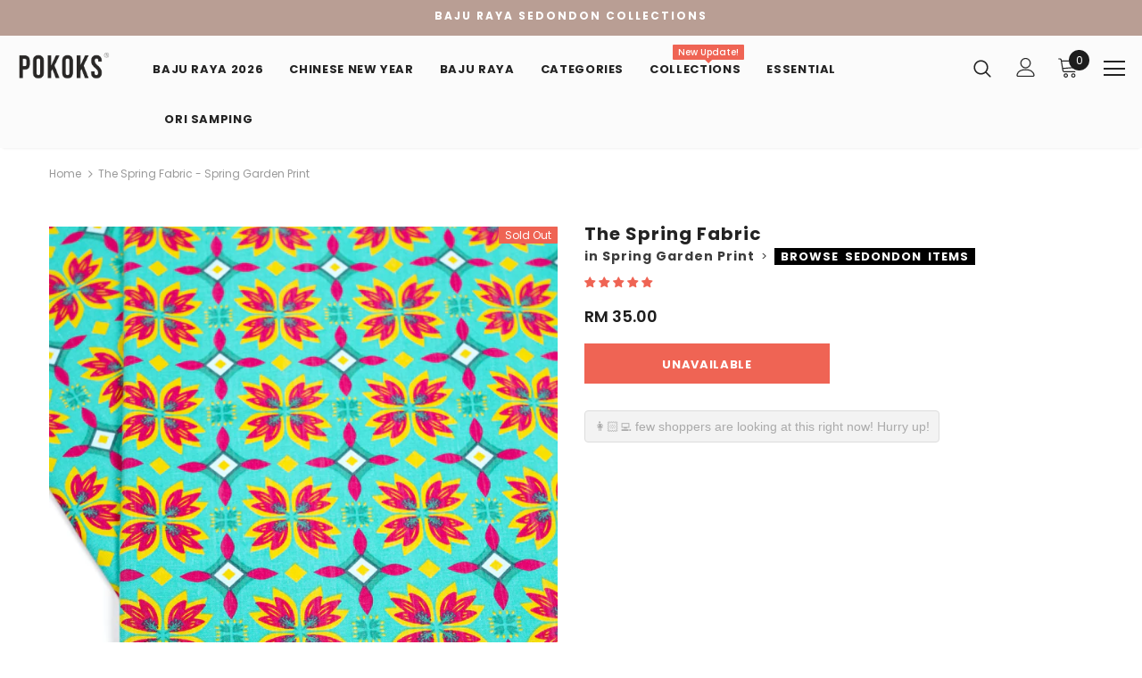

--- FILE ---
content_type: text/javascript
request_url: https://widget-api-ng.yeps.io/loader/019252c6-dadf-6420-7703-b85d6fefeb43.js?shop=pokoks.myshopify.com
body_size: 131
content:
(function (y, e) {
  if (e.YepsMigrated) return;
  var x = 'https://cdn.shopify.com/extensions/019a9621-10ce-7d30-abcd-7c4882d6a9b8/yepsng-widget-63/assets';
  e.YepsID = '019252c6-dadf-6420-7703-b85d6fefeb43';
  e.YepsHost = 'https://widget-api-ng.yeps.io';
  e.YepsIsolate = true;
  e.YepsActive = true;
  var p = y.createElement('link');
  p.rel = 'stylesheet';
  p.type = 'text/css';
  p.media = 'all';
  p.href = x + '/yeps.css';
  y.head.appendChild(p);
  var s = y.createElement('script');
  s.async = true;
  s.src = x + '/yeps.js';
  y.head.appendChild(s);
})(document, window);

--- FILE ---
content_type: application/javascript
request_url: https://livify.best4shops.com/shopify/script.js?shop=pokoks.myshopify.com
body_size: 2757
content:
(function(){if(!window["live-visitors-loader"]){window["live-visitors-loader"]=!0;Array.prototype.indexOf||(Array.prototype.indexOf=function(a,b){var d=this.length>>>0,c=Number(b)||0,c=0>c?Math.ceil(c):Math.floor(c);for(0>c&&(c+=d);c<d;c++)if(c in this&&this[c]===a)return c;return-1});var h={b:null,g:null,c:0,C:"[base64]",a:null,version:"2",h:!1,init:function(){this.i();this.a=this.s();this.a.enabled&&(this.l(),this.m())},s:function(){var a=this.C,a=a.replace(/\s/g,"");return JSON.parse(decodeURIComponent(escape(window.atob(a))))},
m:function(){this.o();this.g=btoa(window.location.pathname);var a=document.createElement("script");a.src="https://livify.best4shops.com/shopify/api/productSettings/pokoks.myshopify.com/"+this.g+"/load.js"+(document.querySelector("#admin_bar_iframe")?"?"+ +new Date:"");document.getElementsByTagName("head")[0].appendChild(a)},A:function(a){this.c=parseInt(a,10)+this.a.fakeMinimumNumberOfVisitors;this.f()},o:function(){var a=document.createElement("div");a.id="live-visitors";var b=document.querySelector("#live-visitors");if(b)b.appendChild(a);
else if((b=document.querySelector('form[action="/cart/add"]'))&&-1!=window.location.pathname.indexOf("/products/"))b.insertAdjacentElement&&b.insertAdjacentElement("afterend",a);else return;this.b=a},D:function(){for(var a=document.querySelectorAll('a[href*="/products/"]'),b=document.querySelectorAll('form a[href*="/products/"]'),d=document.querySelectorAll('.related-products a[href*="/products/"]'),c=[],g=0;g<a.length;g++){var e=a[g],f=!1;-1!==[].indexOf.call(b,e)&&(f=!0);-1!==[].indexOf.call(d,
e)&&(f=!0);!f&&e.querySelector('img[src*="/products/"], img[src*="/no-image"]')&&(c.push(e),this.j(e))}console.log(a.length,b.length,d.length,c.length)},j:function(a){var b=a.getAttribute("href").trim().split("/"),b=b[b.length-1].split("?")[0].split("-");console.log(b);for(var d=0,c=!1;8>d;)if(console.log(a),this.v(a,b)){c=!0;break}else d++,a=a.parentNode;c?(console.log("found",a),b=document.createElement("div"),b.style.background="red",b.style.width="100px",b.style.height="20px",a.appendChild(b)):
console.log("not found collections")},v:function(a,b){for(var d=a.innerText,d=d.toLowerCase(),c=0,g=[],e=0;e<b.length;e++){var f=b[e];3<f.length&&(g.push(f),-1!=d.indexOf(f)&&c++)}return 0<c?!0:!1},B:function(){if(!this.b)console.log("no element to inject to");else if(!this.b.querySelector(".live-visitors-text")){this.u();var a=(1===this.c?this.a.singleVisitText:this.a.text).replace("{number}",'<div class="live-visitors-number" style="'+("color:"+this.a.viewsTextColor+";")+'">'+this.c+"</div>"),b=
"font-family:"+this.a.fontFamily+", Arial, sans-serif;",b=b+("font-size:"+this.a.fontSize.value+this.a.fontSize.unit+";"),b=b+("line-height:"+this.a.fontSize.value+this.a.fontSize.unit+";"),b=b+("color:"+this.a.textColor+";"),b=b+("background:"+this.a.backgroundColor+";"),b=b+("padding:"+this.a.textPadding+"px;"),b=b+("border-radius:"+this.a.borderRadius+"px;");0<this.a.borderWidth&&(b+="border:"+this.a.borderWidth+"px solid "+this.a.borderColor+";");var d=document.createElement("div");d.innerHTML=
'<div class="live-visitors-text" style="'+b+'">'+a+"</div>";this.b.appendChild(d)}},u:function(){var a=document.createElement("style");a.innerHTML="#live-visitors { clear:both;position:relative;margin:10px 0;display:inline-block;}#live-visitors .live-visitors-text .live-visitors-number{  font-weight: bold;display: inline-block;}";this.a.customCSS&&(a.innerHTML+="\n"+this.a.customCSS);this.b.appendChild(a)},l:function(){if(-1==["Serif","Courier","Verdana","Helvetica"].indexOf(this.a.fontFamily)){var a=
document.createElement("link");a.setAttribute("href","https://fonts.googleapis.com/css?family="+this.a.fontFamily);a.setAttribute("rel","stylesheet");a.setAttribute("media","all");a.setAttribute("crossorigin","anonymous");a.onload=this.f.bind(this);document.querySelector("head").appendChild(a)}else this.f()},f:function(){this.h?this.B():this.h=!0},w:function(){try{return new XMLHttpRequest}catch(a){}try{return new ActiveXObject("Msxml2.XMLHTTP.6.0")}catch(a){}try{return new ActiveXObject("Msxml2.XMLHTTP.3.0")}catch(a){}try{return new ActiveXObject("Msxml2.XMLHTTP")}catch(a){}try{return new ActiveXObject("Microsoft.XMLHTTP")}catch(a){}return!1},
i:function(){window.atob||(window.atob=function(a){a=String(a).replace(/=+$/,"");if(1==a.length%4)console.log("'atob' failed: The string to be decoded is not correctly encoded.");else{for(var b=0,d,c,g=0,e="";c=a.charAt(g++);~c&&(d=b%4?64*d+c:c,b++%4)?e+=String.fromCharCode(255&d>>(-2*b&6)):0)c="ABCDEFGHIJKLMNOPQRSTUVWXYZabcdefghijklmnopqrstuvwxyz0123456789+/=".indexOf(c);return e}});window.btoa||(window.btoa=function(a){a=String(a);for(var b,d,c=0,g="ABCDEFGHIJKLMNOPQRSTUVWXYZabcdefghijklmnopqrstuvwxyz0123456789+/=",
e="";a.charAt(c|0)||(g="=",c%1);e+=g.charAt(63&b>>8-c%1*8)){d=a.charCodeAt(c+=.75);if(255<d){console.log("'btoa' failed: The string to be encoded contains characters outside of the Latin1 range.");return}b=b<<8|d}return e})}};(function(a){var b,d;for(b in a)d=a[b],"function"==typeof d&&(a[b]=function(a,b){return function(){try{return b.apply(this,arguments)}catch(d){var e=a+"(): "+d.message,f=d.stack;"object"===typeof f&&(f=JSON.stringify(f));var l={errorMsg:e,errorStack:f,version:h.version,url:window.location.href};
try{var k=h.w();k.open("POST","https://livify.best4shops.com/collect/error?v="+h.version+"&msg="+encodeURIComponent(e),1);k.send(JSON.stringify(l))}catch(m){}window.console&&window.console.log&&(window.console.log(e),window.console.log(f))}}}(b,d))})(h);window.comcode_live_visitors_callback=h.A.bind(h);h.init()}})();
